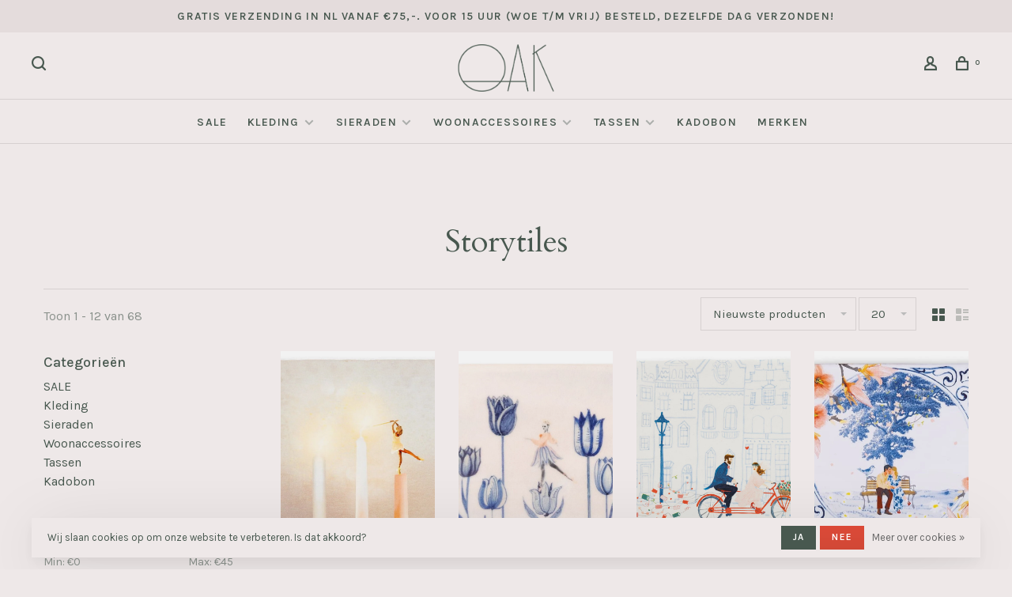

--- FILE ---
content_type: text/html;charset=utf-8
request_url: https://www.oakdenbosch.nl/brands/storytiles/?source=facebook
body_size: 11333
content:
<!DOCTYPE html>
<html lang="nl">
  <head>
    
        
    <meta charset="utf-8"/>
<!-- [START] 'blocks/head.rain' -->
<!--

  (c) 2008-2026 Lightspeed Netherlands B.V.
  http://www.lightspeedhq.com
  Generated: 18-01-2026 @ 22:47:01

-->
<link rel="canonical" href="https://www.oakdenbosch.nl/brands/storytiles/"/>
<link rel="next" href="https://www.oakdenbosch.nl/brands/storytiles/page2.html"/>
<link rel="alternate" href="https://www.oakdenbosch.nl/index.rss" type="application/rss+xml" title="Nieuwe producten"/>
<link href="https://cdn.webshopapp.com/assets/cookielaw.css?2025-02-20" rel="stylesheet" type="text/css"/>
<meta name="robots" content="noodp,noydir"/>
<meta property="og:url" content="https://www.oakdenbosch.nl/brands/storytiles/?source=facebook"/>
<meta property="og:site_name" content="OAK"/>
<meta property="og:title" content="Storytiles"/>
<!--[if lt IE 9]>
<script src="https://cdn.webshopapp.com/assets/html5shiv.js?2025-02-20"></script>
<![endif]-->
<!-- [END] 'blocks/head.rain' -->
        	<meta property="og:image" content="https://cdn.webshopapp.com/shops/297990/themes/150834/v/91372/assets/logo.png?20200610125534">
        
        
        
        <title>Storytiles - OAK</title>
    <meta name="description" content="" />
    <meta name="keywords" content="Storytiles" />
    <meta http-equiv="X-UA-Compatible" content="ie=edge">
    <meta name="apple-mobile-web-app-capable" content="yes">
    <meta name="apple-mobile-web-app-status-bar-style" content="black">
    <meta name="viewport" content="width=device-width, initial-scale=1, maximum-scale=1, user-scalable=0"/>
    
        <link rel="shortcut icon" href="https://cdn.webshopapp.com/shops/297990/themes/150834/assets/favicon.ico?20250805142210" type="image/x-icon" />
    
      	<link rel="preconnect" href="https://fonts.googleapis.com">
		<link rel="preconnect" href="https://fonts.gstatic.com" crossorigin>
  	    <link href='//fonts.googleapis.com/css?family=Karla:400,400i,300,500,600,700,700i,800,900|Cardo:400,400i,300,500,600,700,700i,800,900&display=swap' rel='stylesheet' type='text/css'>
    
    <link rel="preload" as="font" type="font/woff2" href="https://cdn.webshopapp.com/shops/297990/themes/150834/assets/nucleo-mini.woff2?2025080514223720201218170111"/>
    
    <link rel='preload' as='style' href="https://cdn.webshopapp.com/assets/gui-2-0.css?2025-02-20" />
    <link rel="stylesheet" href="https://cdn.webshopapp.com/assets/gui-2-0.css?2025-02-20" />
    
    <link rel='preload' as='style' href="https://cdn.webshopapp.com/assets/gui-responsive-2-0.css?2025-02-20" /> 
    <link rel="stylesheet" href="https://cdn.webshopapp.com/assets/gui-responsive-2-0.css?2025-02-20" /> 
    
    <link rel="preload" as="style" href="https://cdn.webshopapp.com/shops/297990/themes/150834/assets/style.css?2025080514223720201218170111">
    <link rel="stylesheet" href="https://cdn.webshopapp.com/shops/297990/themes/150834/assets/style.css?2025080514223720201218170111">
    
    <link rel="preload" as="style" href="https://cdn.webshopapp.com/shops/297990/themes/150834/assets/settings.css?2025080514223720201218170111">
    <link rel="stylesheet" href="https://cdn.webshopapp.com/shops/297990/themes/150834/assets/settings.css?2025080514223720201218170111" />
    
    <link rel="preload" as="style" href="https://cdn.webshopapp.com/shops/297990/themes/150834/assets/custom.css?2025080514223720201218170111">
    <link rel="stylesheet" href="https://cdn.webshopapp.com/shops/297990/themes/150834/assets/custom.css?2025080514223720201218170111" />
    
    <link rel="preload" as="script" href="//ajax.googleapis.com/ajax/libs/jquery/3.0.0/jquery.min.js">
    <script src="//ajax.googleapis.com/ajax/libs/jquery/3.0.0/jquery.min.js"></script>
    <script>
      	if( !window.jQuery ) document.write('<script src="https://cdn.webshopapp.com/shops/297990/themes/150834/assets/jquery-3.0.0.min.js?2025080514223720201218170111"><\/script>');
    </script>
    
    <link rel="preload" as="script" href="//cdn.jsdelivr.net/npm/js-cookie@2/src/js.cookie.min.js">
    <script src="//cdn.jsdelivr.net/npm/js-cookie@2/src/js.cookie.min.js"></script>
    
    <link rel="preload" as="script" href="https://cdn.webshopapp.com/assets/gui.js?2025-02-20">
    <script src="https://cdn.webshopapp.com/assets/gui.js?2025-02-20"></script>
    
    <link rel="preload" as="script" href="https://cdn.webshopapp.com/assets/gui-responsive-2-0.js?2025-02-20">
    <script src="https://cdn.webshopapp.com/assets/gui-responsive-2-0.js?2025-02-20"></script>
    
    <link rel="preload" as="script" href="https://cdn.webshopapp.com/shops/297990/themes/150834/assets/scripts-min.js?2025080514223720201218170111">
    <script src="https://cdn.webshopapp.com/shops/297990/themes/150834/assets/scripts-min.js?2025080514223720201218170111"></script>
    
    <link rel="preconnect" href="https://ajax.googleapis.com">
		<link rel="preconnect" href="https://cdn.webshopapp.com/">
		<link rel="preconnect" href="https://cdn.webshopapp.com/">	
		<link rel="preconnect" href="https://fonts.googleapis.com">
		<link rel="preconnect" href="https://fonts.gstatic.com" crossorigin>
		<link rel="dns-prefetch" href="https://ajax.googleapis.com">
		<link rel="dns-prefetch" href="https://cdn.webshopapp.com/">
		<link rel="dns-prefetch" href="https://cdn.webshopapp.com/">	
		<link rel="dns-prefetch" href="https://fonts.googleapis.com">
		<link rel="dns-prefetch" href="https://fonts.gstatic.com" crossorigin>
    
        
        
        
  </head>
  <body class=" navigation-uppercase site-width-large product-images-format-portrait title-mode-centered product-title-mode-left grey-images ajax-cart price-per-unit page-storytiles">
    
        
    <div class="page-content">
      
                                                
                      	
                                
                                              			                  			                  
            
                                
                                
      <script>
      var product_image_size = '712x946x1',
          product_image_size_mobile = '332x440x1',
          product_image_thumb = '132x176x1',
          product_in_stock_label = 'Op voorraad',
          product_backorder_label = 'In backorder',
      		product_out_of_stock_label = 'Niet op voorraad',
          product_multiple_variant_label = 'View all product options',
          show_variant_picker = 1,
          display_variant_picker_on = 'all',
          show_newsletter_promo_popup = 0,
          newsletter_promo_delay = '10000',
          newsletter_promo_hide_until = '7',
          notification_bar_hide_until = '1',
      		currency_format = '€',
          number_format = '0,0.00',
          shop_lang = 'nl',
      		shop_url = 'https://www.oakdenbosch.nl/',
          shop_id = '297990',
        	readmore = 'Lees meer';
        	search_url = "https://www.oakdenbosch.nl/search/",
          static_url = 'https://static.webshopapp.com/shops/297990/',
          search_empty = 'Geen producten gevonden',
          view_all_results = 'Bekijk alle resultaten',
          apply_text = 'Toepassen',
          points_text = '<span class="js-insert-points"></span> punten',
          money_off_text = '<span class="js-insert-money-off"></span> off',
          valid_for_text = 'Geldig voor',
          all_text = 'All',
        	priceStatus = 'enabled',
                    mobileDevice = false;
    	</script>
			
      
<div class="mobile-nav-overlay"></div>

	<div class="top-bar">GRATIS VERZENDING IN NL VANAF €75,-. VOOR 15 UUR (WOE T/M VRIJ) BESTELD, DEZELFDE DAG VERZONDEN! </div>

<div class="header-wrapper">
<div class="header-sticky-placeholder"></div>

<header class="site-header site-header-lg mega-menu-header menu-bottom-layout menu-bottom-layout-center header-sticky has-search-bar">
  <div class="site-header-main-wrapper">
        
    	    		<nav class="secondary-nav nav-style secondary-nav-left">
                    
          <div class="search-header search-header-collapse">
            <form action="https://www.oakdenbosch.nl/search/" method="get" id="searchForm" class="ajax-enabled">
              <input type="text" name="q" autocomplete="off" value="" placeholder="Zoek naar artikel">
              <a href="#" class="button button-sm" onclick="$('#searchForm').submit()"><span class="nc-icon-mini ui-1_zoom"></span><span class="nc-icon-mini loader_circle-04 spin"></span></a>
              <a href="#" class="search-close" title="Sluiten"><span class="nc-icon-mini ui-1_simple-remove"></span></a>
              <div class="search-results"></div>
            </form>
          </div>
          
          <ul>
            <li class="search-trigger-item">
              <a href="#" title="Zoeken" class="search-trigger"><span class="nc-icon-mini ui-1_zoom"></span></a>
            </li>
          </ul>
                  </nav>
    	    
    <a href="https://www.oakdenbosch.nl/" class="logo logo-lg logo-center">
              <img src="https://cdn.webshopapp.com/shops/297990/themes/150834/v/91372/assets/logo.png?20200610125534" alt="OAK" class="logo-image">
                </a>

        
    
    <nav class="secondary-nav nav-style">
      <ul>
        
                
        
        
                        
        
        <li class="menu-item-desktop-only menu-item-account">
                    <a href="#" title="Rekening" data-featherlight="#loginModal" data-featherlight-variant="featherlight-login"><span class="nc-icon-mini users_single-body"></span></a>
                  </li>

        
        
        <li>
          <a href="#" title="Winkelwagen" class="cart-trigger"><span class="nc-icon-mini shopping_bag-20"></span><sup>0</sup></a>
        </li>

                
      </ul>
      
      
      <a class="burger" title="Menu">
        <span></span>
      </a>

    </nav>
  </div>
  
    	<div class="main-nav-wrapper">
      <nav class="main-nav nav-style">
  <ul>

        	
    
                  <li class="menu-item-category-10587571">
        <a href="https://www.oakdenbosch.nl/sale/">SALE </a>
                      </li>
            <li class="menu-item-category-9958323 has-child">
        <a href="https://www.oakdenbosch.nl/kleding/">Kleding</a>
        <button class="mobile-menu-subopen"><span class="nc-icon-mini arrows-3_small-down"></span></button>                <ul class="">
                    <li class="susubitem-image susubitem-image-normal">
                                                <img src="data:image/svg+xml;charset=utf-8,%3Csvg xmlns%3D'http%3A%2F%2Fwww.w3.org%2F2000%2Fsvg' viewBox%3D'0 0 240 240'%2F%3E" data-src="https://cdn.webshopapp.com/shops/297990/files/463498590/240x240x1/kleding.jpg" data-retina="https://cdn.webshopapp.com/shops/297990/files/463498590/480x480x1/kleding.jpg" alt="Kleding" class="lazy-cat-menu" width="240" height="240">
                      </li>
                                <li class="subsubitem">
              <a class="underline-hover" href="https://www.oakdenbosch.nl/kleding/blazers-gilets/" title="Blazers &amp; gilets">Blazers &amp; gilets</a>
                                        </li>
                      <li class="subsubitem">
              <a class="underline-hover" href="https://www.oakdenbosch.nl/kleding/broeken/" title="Broeken">Broeken</a>
                                        </li>
                      <li class="subsubitem">
              <a class="underline-hover" href="https://www.oakdenbosch.nl/kleding/jassen/" title="Jassen">Jassen</a>
                                        </li>
                      <li class="subsubitem">
              <a class="underline-hover" href="https://www.oakdenbosch.nl/kleding/jeans/" title="Jeans">Jeans</a>
                                        </li>
                      <li class="subsubitem">
              <a class="underline-hover" href="https://www.oakdenbosch.nl/kleding/rokken/" title="Rokken">Rokken</a>
                                        </li>
                      <li class="subsubitem">
              <a class="underline-hover" href="https://www.oakdenbosch.nl/kleding/sjaals-mutsen-en-hoedjes/" title="Sjaals, mutsen en hoedjes">Sjaals, mutsen en hoedjes</a>
                                        </li>
                      <li class="subsubitem">
              <a class="underline-hover" href="https://www.oakdenbosch.nl/kleding/sweaters/" title="Sweaters">Sweaters</a>
                                        </li>
                      <li class="subsubitem has-child">
              <a class="underline-hover" href="https://www.oakdenbosch.nl/kleding/tops/" title="Tops">Tops</a>
              <button class="mobile-menu-subopen"><span class="nc-icon-mini arrows-3_small-down"></span></button>                            <ul class="">
                                  <li class="subsubitem">
                    <a class="underline-hover" href="https://www.oakdenbosch.nl/kleding/tops/hemdjes/" title="Hemdjes">Hemdjes</a>
                  </li>
                                  <li class="subsubitem">
                    <a class="underline-hover" href="https://www.oakdenbosch.nl/kleding/tops/t-shirts/" title="T-shirts">T-shirts</a>
                  </li>
                                  <li class="subsubitem">
                    <a class="underline-hover" href="https://www.oakdenbosch.nl/kleding/tops/blouses-shirts/" title="Blouses &amp; shirts">Blouses &amp; shirts</a>
                  </li>
                              </ul>
                          </li>
                      <li class="subsubitem">
              <a class="underline-hover" href="https://www.oakdenbosch.nl/kleding/truien-vesten/" title="Truien &amp; vesten">Truien &amp; vesten</a>
                                        </li>
                  </ul>
              </li>
            <li class="menu-item-category-9958318 has-child">
        <a href="https://www.oakdenbosch.nl/sieraden/">Sieraden</a>
        <button class="mobile-menu-subopen"><span class="nc-icon-mini arrows-3_small-down"></span></button>                <ul class="">
                    <li class="susubitem-image susubitem-image-normal">
                                                <img src="data:image/svg+xml;charset=utf-8,%3Csvg xmlns%3D'http%3A%2F%2Fwww.w3.org%2F2000%2Fsvg' viewBox%3D'0 0 240 240'%2F%3E" data-src="https://cdn.webshopapp.com/shops/297990/files/421828841/240x240x1/sieraden.jpg" data-retina="https://cdn.webshopapp.com/shops/297990/files/421828841/480x480x1/sieraden.jpg" alt="Sieraden" class="lazy-cat-menu" width="240" height="240">
                      </li>
                                <li class="subsubitem">
              <a class="underline-hover" href="https://www.oakdenbosch.nl/sieraden/armbanden/" title="Armbanden">Armbanden</a>
                                        </li>
                      <li class="subsubitem">
              <a class="underline-hover" href="https://www.oakdenbosch.nl/sieraden/kettingen/" title="Kettingen">Kettingen</a>
                                        </li>
                      <li class="subsubitem">
              <a class="underline-hover" href="https://www.oakdenbosch.nl/sieraden/oorbellen-9937621/" title="Oorbellen">Oorbellen</a>
                                        </li>
                      <li class="subsubitem">
              <a class="underline-hover" href="https://www.oakdenbosch.nl/sieraden/broches/" title="Broches">Broches</a>
                                        </li>
                  </ul>
              </li>
            <li class="menu-item-category-9958326 has-child">
        <a href="https://www.oakdenbosch.nl/woonaccessoires/">Woonaccessoires</a>
        <button class="mobile-menu-subopen"><span class="nc-icon-mini arrows-3_small-down"></span></button>                <ul class="">
                    <li class="susubitem-image susubitem-image-normal">
                                                <img src="data:image/svg+xml;charset=utf-8,%3Csvg xmlns%3D'http%3A%2F%2Fwww.w3.org%2F2000%2Fsvg' viewBox%3D'0 0 240 240'%2F%3E" data-src="https://cdn.webshopapp.com/shops/297990/files/438858248/240x240x1/woonaccessoires.jpg" data-retina="https://cdn.webshopapp.com/shops/297990/files/438858248/480x480x1/woonaccessoires.jpg" alt="Woonaccessoires" class="lazy-cat-menu" width="240" height="240">
                      </li>
                                <li class="subsubitem">
              <a class="underline-hover" href="https://www.oakdenbosch.nl/woonaccessoires/bloempotten/" title="Bloempotten">Bloempotten</a>
                                        </li>
                      <li class="subsubitem">
              <a class="underline-hover" href="https://www.oakdenbosch.nl/woonaccessoires/klokken/" title="Klokken">Klokken</a>
                                        </li>
                      <li class="subsubitem">
              <a class="underline-hover" href="https://www.oakdenbosch.nl/woonaccessoires/kweekschaaltjes/" title="Kweekschaaltjes">Kweekschaaltjes</a>
                                        </li>
                      <li class="subsubitem">
              <a class="underline-hover" href="https://www.oakdenbosch.nl/woonaccessoires/lijsten/" title="Lijsten">Lijsten</a>
                                        </li>
                      <li class="subsubitem">
              <a class="underline-hover" href="https://www.oakdenbosch.nl/woonaccessoires/servies/" title="Servies">Servies</a>
                                        </li>
                      <li class="subsubitem">
              <a class="underline-hover" href="https://www.oakdenbosch.nl/woonaccessoires/spiegels/" title="Spiegels">Spiegels</a>
                                        </li>
                      <li class="subsubitem">
              <a class="underline-hover" href="https://www.oakdenbosch.nl/woonaccessoires/stationery/" title="Stationery">Stationery</a>
                                        </li>
                      <li class="subsubitem has-child">
              <a class="underline-hover" href="https://www.oakdenbosch.nl/woonaccessoires/storytiles/" title="Storytiles">Storytiles</a>
              <button class="mobile-menu-subopen"><span class="nc-icon-mini arrows-3_small-down"></span></button>                            <ul class="">
                                  <li class="subsubitem">
                    <a class="underline-hover" href="https://www.oakdenbosch.nl/woonaccessoires/storytiles/storytiles-tile-cards/" title="Storytiles Tile cards">Storytiles Tile cards</a>
                  </li>
                                  <li class="subsubitem">
                    <a class="underline-hover" href="https://www.oakdenbosch.nl/woonaccessoires/storytiles/storytiles-mini/" title="Storytiles Mini">Storytiles Mini</a>
                  </li>
                              </ul>
                          </li>
                      <li class="subsubitem">
              <a class="underline-hover" href="https://www.oakdenbosch.nl/woonaccessoires/tegels/" title="Tegels">Tegels</a>
                                        </li>
                      <li class="subsubitem">
              <a class="underline-hover" href="https://www.oakdenbosch.nl/woonaccessoires/posters/" title="Posters">Posters</a>
                                        </li>
                      <li class="subsubitem">
              <a class="underline-hover" href="https://www.oakdenbosch.nl/woonaccessoires/textiel/" title="Textiel">Textiel</a>
                                        </li>
                      <li class="subsubitem">
              <a class="underline-hover" href="https://www.oakdenbosch.nl/woonaccessoires/wandhaken/" title="Wandhaken">Wandhaken</a>
                                        </li>
                      <li class="subsubitem">
              <a class="underline-hover" href="https://www.oakdenbosch.nl/woonaccessoires/wandplanken/" title="Wandplanken">Wandplanken</a>
                                        </li>
                      <li class="subsubitem">
              <a class="underline-hover" href="https://www.oakdenbosch.nl/woonaccessoires/wandvazen/" title="Wandvazen">Wandvazen</a>
                                        </li>
                      <li class="subsubitem">
              <a class="underline-hover" href="https://www.oakdenbosch.nl/woonaccessoires/vazen/" title="Vazen">Vazen</a>
                                        </li>
                  </ul>
              </li>
            <li class="menu-item-category-9937644 has-child">
        <a href="https://www.oakdenbosch.nl/tassen/">Tassen</a>
        <button class="mobile-menu-subopen"><span class="nc-icon-mini arrows-3_small-down"></span></button>                <ul class="">
                    <li class="susubitem-image susubitem-image-normal">
                                                <img src="data:image/svg+xml;charset=utf-8,%3Csvg xmlns%3D'http%3A%2F%2Fwww.w3.org%2F2000%2Fsvg' viewBox%3D'0 0 240 240'%2F%3E" data-src="https://cdn.webshopapp.com/shops/297990/files/449244506/240x240x1/tassen.jpg" data-retina="https://cdn.webshopapp.com/shops/297990/files/449244506/480x480x1/tassen.jpg" alt="Tassen" class="lazy-cat-menu" width="240" height="240">
                      </li>
                                <li class="subsubitem">
              <a class="underline-hover" href="https://www.oakdenbosch.nl/tassen/shoppers/" title="Shoppers">Shoppers</a>
                                        </li>
                      <li class="subsubitem">
              <a class="underline-hover" href="https://www.oakdenbosch.nl/tassen/schoudertassen/" title="Schoudertassen">Schoudertassen</a>
                                        </li>
                      <li class="subsubitem">
              <a class="underline-hover" href="https://www.oakdenbosch.nl/tassen/telefoontasjes/" title="Telefoontasjes">Telefoontasjes</a>
                                        </li>
                  </ul>
              </li>
            <li class="menu-item-category-10567918">
        <a href="https://www.oakdenbosch.nl/kadobon/">Kadobon</a>
                      </li>
            
            	
    
            <li class="brands-menu-item active"><a href="https://www.oakdenbosch.nl/brands/">Merken</a></li>
      
            	
            	
            	
        

    <li class="menu-item-mobile-only m-t-30">
            <a href="#" title="Account" data-featherlight="#loginModal">Login / Register</a>
          </li>

    
                

  </ul>
</nav>      
        	</div>
    
</header>
  
</div>
      <div itemscope itemtype="https://schema.org/BreadcrumbList">
	<div itemprop="itemListElement" itemscope itemtype="https://schema.org/ListItem">
    <a itemprop="item" href="https://www.oakdenbosch.nl/"><span itemprop="name" content="Home"></span></a>
    <meta itemprop="position" content="1" />
  </div>
    	<div itemprop="itemListElement" itemscope itemtype="https://schema.org/ListItem">
      <a itemprop="item" href="https://www.oakdenbosch.nl/brands/"><span itemprop="name" content="Merken"></span></a>
      <meta itemprop="position" content="2" />
    </div>
    	<div itemprop="itemListElement" itemscope itemtype="https://schema.org/ListItem">
      <a itemprop="item" href="https://www.oakdenbosch.nl/brands/storytiles/"><span itemprop="name" content="Storytiles"></span></a>
      <meta itemprop="position" content="3" />
    </div>
  </div>

      <div class="cart-sidebar-container">
  <div class="cart-sidebar">
    <button class="cart-sidebar-close" aria-label="Close">✕</button>
    <div class="cart-sidebar-title">
      <h5>Winkelwagen</h5>
      <p><span class="item-qty"></span> Artikelen</p>
    </div>
    
    <div class="cart-sidebar-body">
        
      <div class="no-cart-products">Geen producten gevonden...</div>
      
    </div>
    
      </div>
</div>      <!-- Login Modal -->
<div class="modal-lighbox login-modal" id="loginModal">
  <div class="row">
    <div class="col-sm-12 m-b-30 login-row">
      <h4>Inloggen</h4>
      <p>Als u een account bij ons heeft, meld u dan aan.</p>
      <form action="https://www.oakdenbosch.nl/account/loginPost/?return=https%3A%2F%2Fwww.oakdenbosch.nl%2Fbrands%2Fstorytiles%2F%3Fsource%3Dfacebook" method="post">
        <input type="hidden" name="key" value="90388801f4cbe83a88cce603cb41d39f" />
        <div class="form-row">
          <input type="text" name="email" autocomplete="on" placeholder="E-mailadres" class="required" />
        </div>
        <div class="form-row">
          <input type="password" name="password" autocomplete="on" placeholder="Wachtwoord" class="required" />
        </div>
        <div class="">
          <a class="button button-block popup-validation m-b-15" href="javascript:;" title="Inloggen">Inloggen</a>
                  </div>
      </form>
      <p class="m-b-0 m-t-10">Heeft u nog geen account? <a href="https://www.oakdenbosch.nl/account/register/" class="bold underline">Registreren</a></p>
    </div>
  </div>
  <div class="text-center forgot-password">
    <a class="forgot-pw" href="https://www.oakdenbosch.nl/account/password/">Wachtwoord vergeten?</a>
  </div>
</div>      
      <main class="main-content">
                  		

<div class="container container-lg relative collection-header-hide collection-is-centered">
  <div class="product-top-bar">
      </div>
  <!-- Collection Intro -->
  
  <div class="collection-header-wrapper">

    
    <div class="collection-title-content">
      <h1 class="page-title text-center">Storytiles</h1>
          </div>
  </div>
  
</div>

<div class="container container-lg">
  
    
  <div class="collection-products collection-products-sidebar" id="collection-page">
    
        	
    
    		<div class="collection-top">
          <div class="collection-top-wrapper">
            
            <div class="results-info hint-text">Toon 1 - 12 van 68</div>
            
                      
          
            <form action="https://www.oakdenbosch.nl/brands/storytiles/" method="get" id="filter_form_top" class="inline">
                            <input type="hidden" name="sort" value="newest" id="filter_form_sort_top" />
              <input type="hidden" name="max" value="45" id="filter_form_max_top" />
              <input type="hidden" name="min" value="0" id="filter_form_min_top" />

              <div class="collection-actions m-r-20 sm-m-r-0">
                <select name="sort" onchange="$('#filter_form_top').submit();" class="selectric-minimal">
                                <option value="popular">Meest bekeken</option>
                                <option value="newest" selected="selected">Nieuwste producten</option>
                                <option value="lowest">Laagste prijs</option>
                                <option value="highest">Hoogste prijs</option>
                                <option value="asc">Naam oplopend</option>
                                <option value="desc">Naam aflopend</option>
                                </select>
                                                <select name="limit" onchange="$('#filter_form_top').submit();" class="selectric-minimal selectric-small">
                                    	<option value="20">20</option>
                                    	<option value="50">50</option>
                                    	<option value="100">100</option>
                                  </select>
                              </div>
            </form>
            
                        <a href="#" class="button show-filter-trigger"><span class="nc-icon-mini ui-1_ui-04"></span>More filters</a>
            
            <div class="grid-list">
              <a href="#" class="grid-switcher-item active" data-value="grid">
                <i class="nc-icon-mini ui-2_grid-45"></i>
              </a>
              <a href="#" class="grid-switcher-item" data-value="list">
                <i class="nc-icon-mini nc-icon-mini ui-2_paragraph"></i>
              </a>
            </div>

          </div>
          
    		</div>
    
          
    		<div class="collection-sidebar">
          <div class="collection-sidebar-wrapper">
            <button class="filter-close-mobile" aria-label="Close">✕</button>
            <form action="https://www.oakdenbosch.nl/brands/storytiles/" method="get" id="sidebar_filters">
              <input type="hidden" name="mode" value="grid" id="filter_form_mode_side" />
              <input type="hidden" name="limit" value="12" id="filter_form_limit_side" />
              <input type="hidden" name="sort" value="newest" id="filter_form_sort_side" />
              <input type="hidden" name="max" value="45" id="filter_form_max_2_side" />
              <input type="hidden" name="min" value="0" id="filter_form_min_2_side" />

              <div class="sidebar-filters">
                
                                                                                
                  <div class="filter-wrap active" id="categoriesFilters">
                    <div class="filter-title">Categorieën</div>
                    <div class="filter-item">
                      <ul class="categories-list">
                                                  <li class=""><a href="https://www.oakdenbosch.nl/sale/">SALE </a>
                                                                                  </li>
                                                  <li class=""><a href="https://www.oakdenbosch.nl/kleding/">Kleding</a>
                                                        <span class="toggle-sub-cats">
                              <span class="nc-icon-mini arrows-3_small-down"></span>
                            </span>
                                                                                      <ul class="">
                                                                  <li class="">
                                    <a href="https://www.oakdenbosch.nl/kleding/blazers-gilets/">Blazers &amp; gilets <small>(36)</small></a>
                                                                                                          </li>
                                                                  <li class="">
                                    <a href="https://www.oakdenbosch.nl/kleding/broeken/">Broeken <small>(106)</small></a>
                                                                                                          </li>
                                                                  <li class="">
                                    <a href="https://www.oakdenbosch.nl/kleding/jassen/">Jassen <small>(43)</small></a>
                                                                                                          </li>
                                                                  <li class="">
                                    <a href="https://www.oakdenbosch.nl/kleding/jeans/">Jeans <small>(51)</small></a>
                                                                                                          </li>
                                                                  <li class="">
                                    <a href="https://www.oakdenbosch.nl/kleding/rokken/">Rokken <small>(16)</small></a>
                                                                                                          </li>
                                                                  <li class="">
                                    <a href="https://www.oakdenbosch.nl/kleding/sjaals-mutsen-en-hoedjes/">Sjaals, mutsen en hoedjes <small>(17)</small></a>
                                                                                                          </li>
                                                                  <li class="">
                                    <a href="https://www.oakdenbosch.nl/kleding/sweaters/">Sweaters <small>(42)</small></a>
                                                                                                          </li>
                                                                  <li class="">
                                    <a href="https://www.oakdenbosch.nl/kleding/tops/">Tops <small>(196)</small></a>
                                                                        <span class="toggle-sub-cats">
                                      <span class="nc-icon-mini arrows-3_small-down"></span>
                                    </span>
                                                                                                            <ul class="">
                                                                            <li class=""><a href="https://www.oakdenbosch.nl/kleding/tops/hemdjes/">Hemdjes <small>(35)</small></a></li>
                                                                            <li class=""><a href="https://www.oakdenbosch.nl/kleding/tops/t-shirts/">T-shirts <small>(40)</small></a></li>
                                                                            <li class=""><a href="https://www.oakdenbosch.nl/kleding/tops/blouses-shirts/">Blouses &amp; shirts <small>(86)</small></a></li>
                                            
                                    </ul>
                                                                      </li>
                                                                  <li class="">
                                    <a href="https://www.oakdenbosch.nl/kleding/truien-vesten/">Truien &amp; vesten <small>(47)</small></a>
                                                                                                          </li>
                                                              </ul>
                                                      </li>
                                                  <li class=""><a href="https://www.oakdenbosch.nl/sieraden/">Sieraden</a>
                                                        <span class="toggle-sub-cats">
                              <span class="nc-icon-mini arrows-3_small-down"></span>
                            </span>
                                                                                      <ul class="">
                                                                  <li class="">
                                    <a href="https://www.oakdenbosch.nl/sieraden/armbanden/">Armbanden <small>(41)</small></a>
                                                                                                          </li>
                                                                  <li class="">
                                    <a href="https://www.oakdenbosch.nl/sieraden/kettingen/">Kettingen <small>(43)</small></a>
                                                                                                          </li>
                                                                  <li class="">
                                    <a href="https://www.oakdenbosch.nl/sieraden/oorbellen-9937621/">Oorbellen <small>(61)</small></a>
                                                                                                          </li>
                                                                  <li class="">
                                    <a href="https://www.oakdenbosch.nl/sieraden/broches/">Broches <small>(5)</small></a>
                                                                                                          </li>
                                                              </ul>
                                                      </li>
                                                  <li class=""><a href="https://www.oakdenbosch.nl/woonaccessoires/">Woonaccessoires</a>
                                                        <span class="toggle-sub-cats">
                              <span class="nc-icon-mini arrows-3_small-down"></span>
                            </span>
                                                                                      <ul class="">
                                                                  <li class="">
                                    <a href="https://www.oakdenbosch.nl/woonaccessoires/bloempotten/">Bloempotten <small>(54)</small></a>
                                                                                                          </li>
                                                                  <li class="">
                                    <a href="https://www.oakdenbosch.nl/woonaccessoires/klokken/">Klokken <small>(17)</small></a>
                                                                                                          </li>
                                                                  <li class="">
                                    <a href="https://www.oakdenbosch.nl/woonaccessoires/kweekschaaltjes/">Kweekschaaltjes <small>(11)</small></a>
                                                                                                          </li>
                                                                  <li class="">
                                    <a href="https://www.oakdenbosch.nl/woonaccessoires/lijsten/">Lijsten <small>(55)</small></a>
                                                                                                          </li>
                                                                  <li class="">
                                    <a href="https://www.oakdenbosch.nl/woonaccessoires/servies/">Servies <small>(65)</small></a>
                                                                                                          </li>
                                                                  <li class="">
                                    <a href="https://www.oakdenbosch.nl/woonaccessoires/spiegels/">Spiegels <small>(4)</small></a>
                                                                                                          </li>
                                                                  <li class="">
                                    <a href="https://www.oakdenbosch.nl/woonaccessoires/stationery/">Stationery <small>(15)</small></a>
                                                                                                          </li>
                                                                  <li class="">
                                    <a href="https://www.oakdenbosch.nl/woonaccessoires/storytiles/">Storytiles <small>(123)</small></a>
                                                                        <span class="toggle-sub-cats">
                                      <span class="nc-icon-mini arrows-3_small-down"></span>
                                    </span>
                                                                                                            <ul class="">
                                                                            <li class=""><a href="https://www.oakdenbosch.nl/woonaccessoires/storytiles/storytiles-tile-cards/">Storytiles Tile cards <small>(5)</small></a></li>
                                                                            <li class=""><a href="https://www.oakdenbosch.nl/woonaccessoires/storytiles/storytiles-mini/">Storytiles Mini <small>(14)</small></a></li>
                                            
                                    </ul>
                                                                      </li>
                                                                  <li class="">
                                    <a href="https://www.oakdenbosch.nl/woonaccessoires/tegels/">Tegels <small>(67)</small></a>
                                                                                                          </li>
                                                                  <li class="">
                                    <a href="https://www.oakdenbosch.nl/woonaccessoires/posters/">Posters <small>(17)</small></a>
                                                                                                          </li>
                                                                  <li class="">
                                    <a href="https://www.oakdenbosch.nl/woonaccessoires/textiel/">Textiel <small>(8)</small></a>
                                                                                                          </li>
                                                                  <li class="">
                                    <a href="https://www.oakdenbosch.nl/woonaccessoires/wandhaken/">Wandhaken <small>(11)</small></a>
                                                                                                          </li>
                                                                  <li class="">
                                    <a href="https://www.oakdenbosch.nl/woonaccessoires/wandplanken/">Wandplanken <small>(122)</small></a>
                                                                                                          </li>
                                                                  <li class="">
                                    <a href="https://www.oakdenbosch.nl/woonaccessoires/wandvazen/">Wandvazen <small>(67)</small></a>
                                                                                                          </li>
                                                                  <li class="">
                                    <a href="https://www.oakdenbosch.nl/woonaccessoires/vazen/">Vazen <small>(32)</small></a>
                                                                                                          </li>
                                                              </ul>
                                                      </li>
                                                  <li class=""><a href="https://www.oakdenbosch.nl/tassen/">Tassen</a>
                                                        <span class="toggle-sub-cats">
                              <span class="nc-icon-mini arrows-3_small-down"></span>
                            </span>
                                                                                      <ul class="">
                                                                  <li class="">
                                    <a href="https://www.oakdenbosch.nl/tassen/shoppers/">Shoppers <small>(117)</small></a>
                                                                                                          </li>
                                                                  <li class="">
                                    <a href="https://www.oakdenbosch.nl/tassen/schoudertassen/">Schoudertassen <small>(168)</small></a>
                                                                                                          </li>
                                                                  <li class="">
                                    <a href="https://www.oakdenbosch.nl/tassen/telefoontasjes/">Telefoontasjes <small>(9)</small></a>
                                                                                                          </li>
                                                              </ul>
                                                      </li>
                                                  <li class=""><a href="https://www.oakdenbosch.nl/kadobon/">Kadobon</a>
                                                                                  </li>
                                              </ul>
                    </div>
                  </div>
                
                                                                                                
                  
                  <div class="filter-wrap" id="priceFilters">
                    <div class="filter-title">Prijs</div>
                    <div class="filter-item">
                      <div class="price-filter">
                        <div class="sidebar-filter-slider">
                          <div class="collection-filter-price price-filter-2"></div>
                        </div>
                        <div class="price-filter-range">
                          <div class="row">
                            <div class="col-xs-6">
                              <div class="min">Min: €<span>0</span></div>
                            </div>
                            <div class="col-xs-6 text-right">
                              <div class="max">Max: €<span>45</span></div>
                            </div>
                          </div>
                        </div>
                      </div>
                    </div>
                  </div>
                
                                                                                                                                                
                                    <div class="filter-wrap" id="brandsFilters">
                    <div class="filter-title">Merken</div>
                    <div class="filter-item m-t-10">
                                            <div class="checkbox">
                        <input id="filter_0" type="radio" name="brand" value="0"  checked="checked" />
                        <label for="filter_0">Alle merken</label>
                      </div>
                                            <div class="checkbox">
                        <input id="filter_3857451" type="radio" name="brand" value="3857451"  />
                        <label for="filter_3857451">Storytiles</label>
                      </div>
                                          </div>
                  </div>
                                  
                                                                                                                                
                                  
                                                

                
                

              </div>
            </form>

            
          </div>
          </div>
      
    	    
        
    
    <div class="collection-content">

      <!--<div class="filter-open-wrapper">
      <a href="#" class="filter-open">
        <i class="nc-icon-mini ui-3_funnel-39 open-icon"></i>
        <i class="nc-icon-mini ui-1_simple-remove close-icon"></i>
      </a>
      <a href="#" class="filter-open-mobile">
        <i class="nc-icon-mini ui-3_funnel-39 open-icon"></i>
        <i class="nc-icon-mini ui-1_simple-remove close-icon"></i>
      </a>-->

      <!-- Product list -->
      <div class="products-list row">  
          
                    <div class="col-xs-6 col-md-3">
            


<div class="product-element product-element-swatch-hover product-alt-images-second" itemscope="" itemtype="https://schema.org/Product">

  <a href="https://www.oakdenbosch.nl/storytiles-shine-bright-s.html" title="Storytiles Shine Bright S" class="product-image-wrapper hover-image">
              	<img src="data:image/svg+xml;charset=utf-8,%3Csvg xmlns%3D'http%3A%2F%2Fwww.w3.org%2F2000%2Fsvg' viewBox%3D'0 0 712 946'%2F%3E" data-src="https://cdn.webshopapp.com/shops/297990/files/488826325/356x473x1/storytiles-storytiles-shine-bright-s.jpg" data-srcset="https://cdn.webshopapp.com/shops/297990/files/488826325/356x473x1/storytiles-storytiles-shine-bright-s.jpg 356w, https://cdn.webshopapp.com/shops/297990/files/488826325/712x946x1/storytiles-storytiles-shine-bright-s.jpg 712w, https://cdn.webshopapp.com/shops/297990/files/488826325/332x440x1/storytiles-storytiles-shine-bright-s.jpg 332w" data-sizes="(max-width: 767px) 50vw, 356x473w" class="lazy-product" width="356" height="473" alt="Storytiles Storytiles Shine Bright S" />
      </a>
  
  <div class="product-labels"></div>  
    
    
  <a href="https://www.oakdenbosch.nl/storytiles-shine-bright-s.html" title="Storytiles Shine Bright S" class="product-description-footer">
    
        <div class="product-brand">Storytiles</div>
        
    <div class="product-title">
      Storytiles Shine Bright S
    </div>
    
        
        
    <meta itemprop="name" content="Storytiles Storytiles Shine Bright S">
        <div itemprop="brand" itemtype="http://schema.org/Brand" itemscope>
      <meta itemprop="name" content="Storytiles" />
    </div>
        <meta itemprop="description" content="In good and bad moments, it is light that you need. And the warm light of a candle is then the very best!" />    <meta itemprop="image" content="https://cdn.webshopapp.com/shops/297990/files/488826325/712x946x1/storytiles-storytiles-shine-bright-s.jpg" />  
    <meta itemprop="gtin13" content="8720289762902" />            <div itemprop="offers" itemscope itemtype="https://schema.org/Offer">
      <meta itemprop="url" content="https://www.oakdenbosch.nl/storytiles-shine-bright-s.html">
      <meta itemprop="priceCurrency" content="EUR">
      <meta itemprop="price" content="27.50" />
      <meta itemprop="itemCondition" content="https://schema.org/NewCondition"/>
     	      	<meta itemprop="availability" content="https://schema.org/InStock"/>
                </div>
    
    </a>
    
        
    <div class="product-price">
      <span class="product-price-change">
          
        <span class="new-price">€27,50</span>       </span>

          
            <div class="unit-price"></div>
          
    </div>
  
  <div class="product-variants-wrapper"></div>
  
</div>

          </div>
                    <div class="col-xs-6 col-md-3">
            


<div class="product-element product-element-swatch-hover product-alt-images-second" itemscope="" itemtype="https://schema.org/Product">

  <a href="https://www.oakdenbosch.nl/storytiles-love-for-tulips-mini.html" title="Storytiles Love for tulips mini" class="product-image-wrapper hover-image">
              	<img src="data:image/svg+xml;charset=utf-8,%3Csvg xmlns%3D'http%3A%2F%2Fwww.w3.org%2F2000%2Fsvg' viewBox%3D'0 0 712 946'%2F%3E" data-src="https://cdn.webshopapp.com/shops/297990/files/488826303/356x473x1/storytiles-storytiles-love-for-tulips-mini.jpg" data-srcset="https://cdn.webshopapp.com/shops/297990/files/488826303/356x473x1/storytiles-storytiles-love-for-tulips-mini.jpg 356w, https://cdn.webshopapp.com/shops/297990/files/488826303/712x946x1/storytiles-storytiles-love-for-tulips-mini.jpg 712w, https://cdn.webshopapp.com/shops/297990/files/488826303/332x440x1/storytiles-storytiles-love-for-tulips-mini.jpg 332w" data-sizes="(max-width: 767px) 50vw, 356x473w" class="lazy-product" width="356" height="473" alt="Storytiles Storytiles Love for tulips mini" />
      </a>
  
  <div class="product-labels"></div>  
    
    
  <a href="https://www.oakdenbosch.nl/storytiles-love-for-tulips-mini.html" title="Storytiles Love for tulips mini" class="product-description-footer">
    
        <div class="product-brand">Storytiles</div>
        
    <div class="product-title">
      Storytiles Love for tulips mini
    </div>
    
        
        
    <meta itemprop="name" content="Storytiles Storytiles Love for tulips mini">
        <div itemprop="brand" itemtype="http://schema.org/Brand" itemscope>
      <meta itemprop="name" content="Storytiles" />
    </div>
            <meta itemprop="image" content="https://cdn.webshopapp.com/shops/297990/files/488826303/712x946x1/storytiles-storytiles-love-for-tulips-mini.jpg" />  
                <div itemprop="offers" itemscope itemtype="https://schema.org/Offer">
      <meta itemprop="url" content="https://www.oakdenbosch.nl/storytiles-love-for-tulips-mini.html">
      <meta itemprop="priceCurrency" content="EUR">
      <meta itemprop="price" content="12.95" />
      <meta itemprop="itemCondition" content="https://schema.org/NewCondition"/>
     	      	<meta itemprop="availability" content="https://schema.org/InStock"/>
                </div>
    
    </a>
    
        
    <div class="product-price">
      <span class="product-price-change">
          
        <span class="new-price">€12,95</span>       </span>

          
            <div class="unit-price"></div>
          
    </div>
  
  <div class="product-variants-wrapper"></div>
  
</div>

          </div>
                    <div class="col-xs-6 col-md-3">
            


<div class="product-element product-element-swatch-hover product-alt-images-second" itemscope="" itemtype="https://schema.org/Product">

  <a href="https://www.oakdenbosch.nl/storytiles-its-official-s.html" title="Storytiles It&#039;s official S" class="product-image-wrapper hover-image">
              	<img src="data:image/svg+xml;charset=utf-8,%3Csvg xmlns%3D'http%3A%2F%2Fwww.w3.org%2F2000%2Fsvg' viewBox%3D'0 0 712 946'%2F%3E" data-src="https://cdn.webshopapp.com/shops/297990/files/486046990/356x473x1/storytiles-storytiles-its-official-s.jpg" data-srcset="https://cdn.webshopapp.com/shops/297990/files/486046990/356x473x1/storytiles-storytiles-its-official-s.jpg 356w, https://cdn.webshopapp.com/shops/297990/files/486046990/712x946x1/storytiles-storytiles-its-official-s.jpg 712w, https://cdn.webshopapp.com/shops/297990/files/486046990/332x440x1/storytiles-storytiles-its-official-s.jpg 332w" data-sizes="(max-width: 767px) 50vw, 356x473w" class="lazy-product" width="356" height="473" alt="Storytiles Storytiles It&#039;s official S" />
      </a>
  
  <div class="product-labels"></div>  
    
    
  <a href="https://www.oakdenbosch.nl/storytiles-its-official-s.html" title="Storytiles It&#039;s official S" class="product-description-footer">
    
        <div class="product-brand">Storytiles</div>
        
    <div class="product-title">
      Storytiles It&#039;s official S
    </div>
    
        
        
    <meta itemprop="name" content="Storytiles Storytiles It&#039;s official S">
        <div itemprop="brand" itemtype="http://schema.org/Brand" itemscope>
      <meta itemprop="name" content="Storytiles" />
    </div>
        <meta itemprop="description" content="Het is nu echt officieel, we hebben &#039;ja&#039; gezegd! Dit is de mooiste dag ooit!" />    <meta itemprop="image" content="https://cdn.webshopapp.com/shops/297990/files/486046990/712x946x1/storytiles-storytiles-its-official-s.jpg" />  
    <meta itemprop="gtin13" content="8721098412354" />            <div itemprop="offers" itemscope itemtype="https://schema.org/Offer">
      <meta itemprop="url" content="https://www.oakdenbosch.nl/storytiles-its-official-s.html">
      <meta itemprop="priceCurrency" content="EUR">
      <meta itemprop="price" content="27.50" />
      <meta itemprop="itemCondition" content="https://schema.org/NewCondition"/>
     	      	<meta itemprop="availability" content="https://schema.org/InStock"/>
                </div>
    
    </a>
    
        
    <div class="product-price">
      <span class="product-price-change">
          
        <span class="new-price">€27,50</span>       </span>

          
            <div class="unit-price"></div>
          
    </div>
  
  <div class="product-variants-wrapper"></div>
  
</div>

          </div>
                    <div class="col-xs-6 col-md-3">
            


<div class="product-element product-element-swatch-hover product-alt-images-second" itemscope="" itemtype="https://schema.org/Product">

  <a href="https://www.oakdenbosch.nl/storytiles-spring-is-in-the-air-m.html" title="Storytiles Spring is in the air M" class="product-image-wrapper hover-image">
              	<img src="data:image/svg+xml;charset=utf-8,%3Csvg xmlns%3D'http%3A%2F%2Fwww.w3.org%2F2000%2Fsvg' viewBox%3D'0 0 712 946'%2F%3E" data-src="https://cdn.webshopapp.com/shops/297990/files/486047118/356x473x1/storytiles-storytiles-spring-is-in-the-air-m.jpg" data-srcset="https://cdn.webshopapp.com/shops/297990/files/486047118/356x473x1/storytiles-storytiles-spring-is-in-the-air-m.jpg 356w, https://cdn.webshopapp.com/shops/297990/files/486047118/712x946x1/storytiles-storytiles-spring-is-in-the-air-m.jpg 712w, https://cdn.webshopapp.com/shops/297990/files/486047118/332x440x1/storytiles-storytiles-spring-is-in-the-air-m.jpg 332w" data-sizes="(max-width: 767px) 50vw, 356x473w" class="lazy-product" width="356" height="473" alt="Storytiles Storytiles Spring is in the air M" />
      </a>
  
  <div class="product-labels"></div>  
    
    
  <a href="https://www.oakdenbosch.nl/storytiles-spring-is-in-the-air-m.html" title="Storytiles Spring is in the air M" class="product-description-footer">
    
        <div class="product-brand">Storytiles</div>
        
    <div class="product-title">
      Storytiles Spring is in the air M
    </div>
    
        
        
    <meta itemprop="name" content="Storytiles Storytiles Spring is in the air M">
        <div itemprop="brand" itemtype="http://schema.org/Brand" itemscope>
      <meta itemprop="name" content="Storytiles" />
    </div>
        <meta itemprop="description" content="Je ruikt het, je voelt het... De lente is in de lucht. En de liefde ook!" />    <meta itemprop="image" content="https://cdn.webshopapp.com/shops/297990/files/486047118/712x946x1/storytiles-storytiles-spring-is-in-the-air-m.jpg" />  
                <div itemprop="offers" itemscope itemtype="https://schema.org/Offer">
      <meta itemprop="url" content="https://www.oakdenbosch.nl/storytiles-spring-is-in-the-air-m.html">
      <meta itemprop="priceCurrency" content="EUR">
      <meta itemprop="price" content="45.00" />
      <meta itemprop="itemCondition" content="https://schema.org/NewCondition"/>
     	      	<meta itemprop="availability" content="https://schema.org/InStock"/>
                </div>
    
    </a>
    
        
    <div class="product-price">
      <span class="product-price-change">
          
        <span class="new-price">€45,00</span>       </span>

          
            <div class="unit-price"></div>
          
    </div>
  
  <div class="product-variants-wrapper"></div>
  
</div>

          </div>
                    <div class="col-xs-6 col-md-3">
            


<div class="product-element product-element-swatch-hover product-alt-images-second" itemscope="" itemtype="https://schema.org/Product">

  <a href="https://www.oakdenbosch.nl/storytiles-hello-goodbye-s.html" title="Storytiles Hello goodbye S" class="product-image-wrapper hover-image">
              	<img src="data:image/svg+xml;charset=utf-8,%3Csvg xmlns%3D'http%3A%2F%2Fwww.w3.org%2F2000%2Fsvg' viewBox%3D'0 0 712 946'%2F%3E" data-src="https://cdn.webshopapp.com/shops/297990/files/485354958/356x473x1/storytiles-storytiles-hello-goodbye-s.jpg" data-srcset="https://cdn.webshopapp.com/shops/297990/files/485354958/356x473x1/storytiles-storytiles-hello-goodbye-s.jpg 356w, https://cdn.webshopapp.com/shops/297990/files/485354958/712x946x1/storytiles-storytiles-hello-goodbye-s.jpg 712w, https://cdn.webshopapp.com/shops/297990/files/485354958/332x440x1/storytiles-storytiles-hello-goodbye-s.jpg 332w" data-sizes="(max-width: 767px) 50vw, 356x473w" class="lazy-product" width="356" height="473" alt="Storytiles Storytiles Hello goodbye S" />
      </a>
  
  <div class="product-labels"></div>  
    
    
  <a href="https://www.oakdenbosch.nl/storytiles-hello-goodbye-s.html" title="Storytiles Hello goodbye S" class="product-description-footer">
    
        <div class="product-brand">Storytiles</div>
        
    <div class="product-title">
      Storytiles Hello goodbye S
    </div>
    
        
        
    <meta itemprop="name" content="Storytiles Storytiles Hello goodbye S">
        <div itemprop="brand" itemtype="http://schema.org/Brand" itemscope>
      <meta itemprop="name" content="Storytiles" />
    </div>
        <meta itemprop="description" content="Ze staat op het veld en zwaait naar de luchtballon die langzaam opstijgt. De ballon stijgt hoger en trekt steeds verder weg, tegen een achtergrond van blauwe lucht." />    <meta itemprop="image" content="https://cdn.webshopapp.com/shops/297990/files/485354958/712x946x1/storytiles-storytiles-hello-goodbye-s.jpg" />  
    <meta itemprop="gtin13" content="8719274231196" />            <div itemprop="offers" itemscope itemtype="https://schema.org/Offer">
      <meta itemprop="url" content="https://www.oakdenbosch.nl/storytiles-hello-goodbye-s.html">
      <meta itemprop="priceCurrency" content="EUR">
      <meta itemprop="price" content="27.50" />
      <meta itemprop="itemCondition" content="https://schema.org/NewCondition"/>
     	      	<meta itemprop="availability" content="https://schema.org/InStock"/>
                </div>
    
    </a>
    
        
    <div class="product-price">
      <span class="product-price-change">
          
        <span class="new-price">€27,50</span>       </span>

          
            <div class="unit-price"></div>
          
    </div>
  
  <div class="product-variants-wrapper"></div>
  
</div>

          </div>
                    <div class="col-xs-6 col-md-3">
            


<div class="product-element product-element-swatch-hover product-alt-images-second" itemscope="" itemtype="https://schema.org/Product">

  <a href="https://www.oakdenbosch.nl/storytiles-idyllic-ibiza-s.html" title="Storytiles Idyllic Ibiza S" class="product-image-wrapper hover-image">
              	<img src="data:image/svg+xml;charset=utf-8,%3Csvg xmlns%3D'http%3A%2F%2Fwww.w3.org%2F2000%2Fsvg' viewBox%3D'0 0 712 946'%2F%3E" data-src="https://cdn.webshopapp.com/shops/297990/files/485355053/356x473x1/storytiles-storytiles-idyllic-ibiza-s.jpg" data-srcset="https://cdn.webshopapp.com/shops/297990/files/485355053/356x473x1/storytiles-storytiles-idyllic-ibiza-s.jpg 356w, https://cdn.webshopapp.com/shops/297990/files/485355053/712x946x1/storytiles-storytiles-idyllic-ibiza-s.jpg 712w, https://cdn.webshopapp.com/shops/297990/files/485355053/332x440x1/storytiles-storytiles-idyllic-ibiza-s.jpg 332w" data-sizes="(max-width: 767px) 50vw, 356x473w" class="lazy-product" width="356" height="473" alt="Storytiles Storytiles Idyllic Ibiza S" />
      </a>
  
  <div class="product-labels"></div>  
    
    
  <a href="https://www.oakdenbosch.nl/storytiles-idyllic-ibiza-s.html" title="Storytiles Idyllic Ibiza S" class="product-description-footer">
    
        <div class="product-brand">Storytiles</div>
        
    <div class="product-title">
      Storytiles Idyllic Ibiza S
    </div>
    
        
        
    <meta itemprop="name" content="Storytiles Storytiles Idyllic Ibiza S">
        <div itemprop="brand" itemtype="http://schema.org/Brand" itemscope>
      <meta itemprop="name" content="Storytiles" />
    </div>
        <meta itemprop="description" content="Ibiza, een betoverd, magisch en idyllisch eiland. Zoek een rustig baaitje uit en geniet van de zon en helderblauwe zee..." />    <meta itemprop="image" content="https://cdn.webshopapp.com/shops/297990/files/485355053/712x946x1/storytiles-storytiles-idyllic-ibiza-s.jpg" />  
    <meta itemprop="gtin13" content="8721098411029" />            <div itemprop="offers" itemscope itemtype="https://schema.org/Offer">
      <meta itemprop="url" content="https://www.oakdenbosch.nl/storytiles-idyllic-ibiza-s.html">
      <meta itemprop="priceCurrency" content="EUR">
      <meta itemprop="price" content="27.50" />
      <meta itemprop="itemCondition" content="https://schema.org/NewCondition"/>
     	      	<meta itemprop="availability" content="https://schema.org/InStock"/>
                </div>
    
    </a>
    
        
    <div class="product-price">
      <span class="product-price-change">
          
        <span class="new-price">€27,50</span>       </span>

          
            <div class="unit-price"></div>
          
    </div>
  
  <div class="product-variants-wrapper"></div>
  
</div>

          </div>
                    <div class="col-xs-6 col-md-3">
            


<div class="product-element product-element-swatch-hover product-alt-images-second" itemscope="" itemtype="https://schema.org/Product">

  <a href="https://www.oakdenbosch.nl/storytiles-just-married-off-we-go-s.html" title="Storytiles Just married off we go S" class="product-image-wrapper hover-image">
              	<img src="data:image/svg+xml;charset=utf-8,%3Csvg xmlns%3D'http%3A%2F%2Fwww.w3.org%2F2000%2Fsvg' viewBox%3D'0 0 712 946'%2F%3E" data-src="https://cdn.webshopapp.com/shops/297990/files/483219225/356x473x1/storytiles-storytiles-just-married-off-we-go-s.jpg" data-srcset="https://cdn.webshopapp.com/shops/297990/files/483219225/356x473x1/storytiles-storytiles-just-married-off-we-go-s.jpg 356w, https://cdn.webshopapp.com/shops/297990/files/483219225/712x946x1/storytiles-storytiles-just-married-off-we-go-s.jpg 712w, https://cdn.webshopapp.com/shops/297990/files/483219225/332x440x1/storytiles-storytiles-just-married-off-we-go-s.jpg 332w" data-sizes="(max-width: 767px) 50vw, 356x473w" class="lazy-product" width="356" height="473" alt="Storytiles Storytiles Just married off we go S" />
      </a>
  
  <div class="product-labels"></div>  
    
    
  <a href="https://www.oakdenbosch.nl/storytiles-just-married-off-we-go-s.html" title="Storytiles Just married off we go S" class="product-description-footer">
    
        <div class="product-brand">Storytiles</div>
        
    <div class="product-title">
      Storytiles Just married off we go S
    </div>
    
        
        
    <meta itemprop="name" content="Storytiles Storytiles Just married off we go S">
        <div itemprop="brand" itemtype="http://schema.org/Brand" itemscope>
      <meta itemprop="name" content="Storytiles" />
    </div>
        <meta itemprop="description" content="Nét getrouwd en daar gaan we!<br />
Ons liefdesverhaal is voor altijd!" />    <meta itemprop="image" content="https://cdn.webshopapp.com/shops/297990/files/483219225/712x946x1/storytiles-storytiles-just-married-off-we-go-s.jpg" />  
    <meta itemprop="gtin13" content="8721098412279" />            <div itemprop="offers" itemscope itemtype="https://schema.org/Offer">
      <meta itemprop="url" content="https://www.oakdenbosch.nl/storytiles-just-married-off-we-go-s.html">
      <meta itemprop="priceCurrency" content="EUR">
      <meta itemprop="price" content="27.50" />
      <meta itemprop="itemCondition" content="https://schema.org/NewCondition"/>
     	      	<meta itemprop="availability" content="https://schema.org/InStock"/>
                </div>
    
    </a>
    
        
    <div class="product-price">
      <span class="product-price-change">
          
        <span class="new-price">€27,50</span>       </span>

          
            <div class="unit-price"></div>
          
    </div>
  
  <div class="product-variants-wrapper"></div>
  
</div>

          </div>
                    <div class="col-xs-6 col-md-3">
            


<div class="product-element product-element-swatch-hover product-alt-images-second" itemscope="" itemtype="https://schema.org/Product">

  <a href="https://www.oakdenbosch.nl/storytiles-a-joyful-day-s.html" title="Storytiles A joyful day S" class="product-image-wrapper hover-image">
              	<img src="data:image/svg+xml;charset=utf-8,%3Csvg xmlns%3D'http%3A%2F%2Fwww.w3.org%2F2000%2Fsvg' viewBox%3D'0 0 712 946'%2F%3E" data-src="https://cdn.webshopapp.com/shops/297990/files/483219253/356x473x1/storytiles-storytiles-a-joyful-day-s.jpg" data-srcset="https://cdn.webshopapp.com/shops/297990/files/483219253/356x473x1/storytiles-storytiles-a-joyful-day-s.jpg 356w, https://cdn.webshopapp.com/shops/297990/files/483219253/712x946x1/storytiles-storytiles-a-joyful-day-s.jpg 712w, https://cdn.webshopapp.com/shops/297990/files/483219253/332x440x1/storytiles-storytiles-a-joyful-day-s.jpg 332w" data-sizes="(max-width: 767px) 50vw, 356x473w" class="lazy-product" width="356" height="473" alt="Storytiles Storytiles A joyful day S" />
      </a>
  
  <div class="product-labels"></div>  
    
    
  <a href="https://www.oakdenbosch.nl/storytiles-a-joyful-day-s.html" title="Storytiles A joyful day S" class="product-description-footer">
    
        <div class="product-brand">Storytiles</div>
        
    <div class="product-title">
      Storytiles A joyful day S
    </div>
    
        
        
    <meta itemprop="name" content="Storytiles Storytiles A joyful day S">
        <div itemprop="brand" itemtype="http://schema.org/Brand" itemscope>
      <meta itemprop="name" content="Storytiles" />
    </div>
            <meta itemprop="image" content="https://cdn.webshopapp.com/shops/297990/files/483219253/712x946x1/storytiles-storytiles-a-joyful-day-s.jpg" />  
    <meta itemprop="gtin13" content="8721098412293" />            <div itemprop="offers" itemscope itemtype="https://schema.org/Offer">
      <meta itemprop="url" content="https://www.oakdenbosch.nl/storytiles-a-joyful-day-s.html">
      <meta itemprop="priceCurrency" content="EUR">
      <meta itemprop="price" content="27.50" />
      <meta itemprop="itemCondition" content="https://schema.org/NewCondition"/>
     	      	<meta itemprop="availability" content="https://schema.org/InStock"/>
                </div>
    
    </a>
    
        
    <div class="product-price">
      <span class="product-price-change">
          
        <span class="new-price">€27,50</span>       </span>

          
            <div class="unit-price"></div>
          
    </div>
  
  <div class="product-variants-wrapper"></div>
  
</div>

          </div>
                    <div class="col-xs-6 col-md-3">
            


<div class="product-element product-element-swatch-hover product-alt-images-second" itemscope="" itemtype="https://schema.org/Product">

  <a href="https://www.oakdenbosch.nl/storytiles-a-vase-with-love-bliss-m.html" title="Storytiles A vase with love &amp; bliss M" class="product-image-wrapper hover-image">
              	<img src="data:image/svg+xml;charset=utf-8,%3Csvg xmlns%3D'http%3A%2F%2Fwww.w3.org%2F2000%2Fsvg' viewBox%3D'0 0 712 946'%2F%3E" data-src="https://cdn.webshopapp.com/shops/297990/files/478030876/356x473x1/storytiles-storytiles-a-vase-with-love-bliss-m.jpg" data-srcset="https://cdn.webshopapp.com/shops/297990/files/478030876/356x473x1/storytiles-storytiles-a-vase-with-love-bliss-m.jpg 356w, https://cdn.webshopapp.com/shops/297990/files/478030876/712x946x1/storytiles-storytiles-a-vase-with-love-bliss-m.jpg 712w, https://cdn.webshopapp.com/shops/297990/files/478030876/332x440x1/storytiles-storytiles-a-vase-with-love-bliss-m.jpg 332w" data-sizes="(max-width: 767px) 50vw, 356x473w" class="lazy-product" width="356" height="473" alt="Storytiles Storytiles A vase with love &amp; bliss M" />
      </a>
  
  <div class="product-labels"></div>  
    
    
  <a href="https://www.oakdenbosch.nl/storytiles-a-vase-with-love-bliss-m.html" title="Storytiles A vase with love &amp; bliss M" class="product-description-footer">
    
        <div class="product-brand">Storytiles</div>
        
    <div class="product-title">
      Storytiles A vase with love &amp; bliss M
    </div>
    
        
        
    <meta itemprop="name" content="Storytiles Storytiles A vase with love &amp; bliss M">
        <div itemprop="brand" itemtype="http://schema.org/Brand" itemscope>
      <meta itemprop="name" content="Storytiles" />
    </div>
        <meta itemprop="description" content="“Een vaas vol liefde &amp; geluk”<br />
<br />
Jij verdient een bloemetje, een hele vaas vol… Deze kleurrijke bos is speciaal voor jou!" />    <meta itemprop="image" content="https://cdn.webshopapp.com/shops/297990/files/478030876/712x946x1/storytiles-storytiles-a-vase-with-love-bliss-m.jpg" />  
                <div itemprop="offers" itemscope itemtype="https://schema.org/Offer">
      <meta itemprop="url" content="https://www.oakdenbosch.nl/storytiles-a-vase-with-love-bliss-m.html">
      <meta itemprop="priceCurrency" content="EUR">
      <meta itemprop="price" content="45.00" />
      <meta itemprop="itemCondition" content="https://schema.org/NewCondition"/>
     	      	<meta itemprop="availability" content="https://schema.org/InStock"/>
                </div>
    
    </a>
    
        
    <div class="product-price">
      <span class="product-price-change">
          
        <span class="new-price">€45,00</span>       </span>

          
            <div class="unit-price"></div>
          
    </div>
  
  <div class="product-variants-wrapper"></div>
  
</div>

          </div>
                    <div class="col-xs-6 col-md-3">
            


<div class="product-element product-element-swatch-hover product-alt-images-second" itemscope="" itemtype="https://schema.org/Product">

  <a href="https://www.oakdenbosch.nl/storytiles-a-vase-with-love-bliss.html" title="Storytiles A vase with love &amp; bliss S" class="product-image-wrapper hover-image">
              	<img src="data:image/svg+xml;charset=utf-8,%3Csvg xmlns%3D'http%3A%2F%2Fwww.w3.org%2F2000%2Fsvg' viewBox%3D'0 0 712 946'%2F%3E" data-src="https://cdn.webshopapp.com/shops/297990/files/478030817/356x473x1/storytiles-storytiles-a-vase-with-love-bliss-s.jpg" data-srcset="https://cdn.webshopapp.com/shops/297990/files/478030817/356x473x1/storytiles-storytiles-a-vase-with-love-bliss-s.jpg 356w, https://cdn.webshopapp.com/shops/297990/files/478030817/712x946x1/storytiles-storytiles-a-vase-with-love-bliss-s.jpg 712w, https://cdn.webshopapp.com/shops/297990/files/478030817/332x440x1/storytiles-storytiles-a-vase-with-love-bliss-s.jpg 332w" data-sizes="(max-width: 767px) 50vw, 356x473w" class="lazy-product" width="356" height="473" alt="Storytiles Storytiles A vase with love &amp; bliss S" />
      </a>
  
  <div class="product-labels"></div>  
    
    
  <a href="https://www.oakdenbosch.nl/storytiles-a-vase-with-love-bliss.html" title="Storytiles A vase with love &amp; bliss S" class="product-description-footer">
    
        <div class="product-brand">Storytiles</div>
        
    <div class="product-title">
      Storytiles A vase with love &amp; bliss S
    </div>
    
        
        
    <meta itemprop="name" content="Storytiles Storytiles A vase with love &amp; bliss S">
        <div itemprop="brand" itemtype="http://schema.org/Brand" itemscope>
      <meta itemprop="name" content="Storytiles" />
    </div>
        <meta itemprop="description" content="“Een vaas vol liefde &amp; geluk”<br />
<br />
Jij verdient een bloemetje, een hele vaas vol… Deze kleurrijke bos is speciaal voor jou!" />    <meta itemprop="image" content="https://cdn.webshopapp.com/shops/297990/files/478030817/712x946x1/storytiles-storytiles-a-vase-with-love-bliss-s.jpg" />  
    <meta itemprop="gtin13" content="8721098412170" />            <div itemprop="offers" itemscope itemtype="https://schema.org/Offer">
      <meta itemprop="url" content="https://www.oakdenbosch.nl/storytiles-a-vase-with-love-bliss.html">
      <meta itemprop="priceCurrency" content="EUR">
      <meta itemprop="price" content="27.50" />
      <meta itemprop="itemCondition" content="https://schema.org/NewCondition"/>
     	      	<meta itemprop="availability" content="https://schema.org/InStock"/>
                </div>
    
    </a>
    
        
    <div class="product-price">
      <span class="product-price-change">
          
        <span class="new-price">€27,50</span>       </span>

          
            <div class="unit-price"></div>
          
    </div>
  
  <div class="product-variants-wrapper"></div>
  
</div>

          </div>
                    <div class="col-xs-6 col-md-3">
            


<div class="product-element product-element-swatch-hover product-alt-images-second" itemscope="" itemtype="https://schema.org/Product">

  <a href="https://www.oakdenbosch.nl/storytiles-spread-the-love-m.html" title="Storytiles Spread the Love M" class="product-image-wrapper hover-image">
              	<img src="data:image/svg+xml;charset=utf-8,%3Csvg xmlns%3D'http%3A%2F%2Fwww.w3.org%2F2000%2Fsvg' viewBox%3D'0 0 712 946'%2F%3E" data-src="https://cdn.webshopapp.com/shops/297990/files/472658998/356x473x1/storytiles-storytiles-spread-the-love-m.jpg" data-srcset="https://cdn.webshopapp.com/shops/297990/files/472658998/356x473x1/storytiles-storytiles-spread-the-love-m.jpg 356w, https://cdn.webshopapp.com/shops/297990/files/472658998/712x946x1/storytiles-storytiles-spread-the-love-m.jpg 712w, https://cdn.webshopapp.com/shops/297990/files/472658998/332x440x1/storytiles-storytiles-spread-the-love-m.jpg 332w" data-sizes="(max-width: 767px) 50vw, 356x473w" class="lazy-product" width="356" height="473" alt="Storytiles Storytiles Spread the Love M" />
      </a>
  
  <div class="product-labels"></div>  
    
    
  <a href="https://www.oakdenbosch.nl/storytiles-spread-the-love-m.html" title="Storytiles Spread the Love M" class="product-description-footer">
    
        <div class="product-brand">Storytiles</div>
        
    <div class="product-title">
      Storytiles Spread the Love M
    </div>
    
        
        
    <meta itemprop="name" content="Storytiles Storytiles Spread the Love M">
        <div itemprop="brand" itemtype="http://schema.org/Brand" itemscope>
      <meta itemprop="name" content="Storytiles" />
    </div>
        <meta itemprop="description" content="Verspreid zoveel mogelijk liefde onder elkaar en over de wereld! Sprankjes geluk en hoop zweven als hartjes de lucht in…<br />
<br />
War Child: een kind hoort niet thuis in oorlog. Nooit." />    <meta itemprop="image" content="https://cdn.webshopapp.com/shops/297990/files/472658998/712x946x1/storytiles-storytiles-spread-the-love-m.jpg" />  
    <meta itemprop="gtin13" content="8721098411487" />            <div itemprop="offers" itemscope itemtype="https://schema.org/Offer">
      <meta itemprop="url" content="https://www.oakdenbosch.nl/storytiles-spread-the-love-m.html">
      <meta itemprop="priceCurrency" content="EUR">
      <meta itemprop="price" content="45.00" />
      <meta itemprop="itemCondition" content="https://schema.org/NewCondition"/>
     	      	<meta itemprop="availability" content="https://schema.org/InStock"/>
                </div>
    
    </a>
    
        
    <div class="product-price">
      <span class="product-price-change">
          
        <span class="new-price">€45,00</span>       </span>

          
            <div class="unit-price"></div>
          
    </div>
  
  <div class="product-variants-wrapper"></div>
  
</div>

          </div>
                    <div class="col-xs-6 col-md-3">
            


<div class="product-element product-element-swatch-hover product-alt-images-second" itemscope="" itemtype="https://schema.org/Product">

  <a href="https://www.oakdenbosch.nl/storytiles-golden-holdie-coral.html" title="Golden holdie Coral" class="product-image-wrapper hover-image">
              	<img src="data:image/svg+xml;charset=utf-8,%3Csvg xmlns%3D'http%3A%2F%2Fwww.w3.org%2F2000%2Fsvg' viewBox%3D'0 0 712 946'%2F%3E" data-src="https://cdn.webshopapp.com/shops/297990/files/469979942/356x473x1/storytiles-golden-holdie-coral.jpg" data-srcset="https://cdn.webshopapp.com/shops/297990/files/469979942/356x473x1/storytiles-golden-holdie-coral.jpg 356w, https://cdn.webshopapp.com/shops/297990/files/469979942/712x946x1/storytiles-golden-holdie-coral.jpg 712w, https://cdn.webshopapp.com/shops/297990/files/469979942/332x440x1/storytiles-golden-holdie-coral.jpg 332w" data-sizes="(max-width: 767px) 50vw, 356x473w" class="lazy-product" width="356" height="473" alt="Storytiles Golden holdie Coral" />
      </a>
  
  <div class="product-labels"></div>  
    
    
  <a href="https://www.oakdenbosch.nl/storytiles-golden-holdie-coral.html" title="Golden holdie Coral" class="product-description-footer">
    
        <div class="product-brand">Storytiles</div>
        
    <div class="product-title">
      Golden holdie Coral
    </div>
    
        
        
    <meta itemprop="name" content="Storytiles Golden holdie Coral">
        <div itemprop="brand" itemtype="http://schema.org/Brand" itemscope>
      <meta itemprop="name" content="Storytiles" />
    </div>
            <meta itemprop="image" content="https://cdn.webshopapp.com/shops/297990/files/469979942/712x946x1/storytiles-golden-holdie-coral.jpg" />  
                <div itemprop="offers" itemscope itemtype="https://schema.org/Offer">
      <meta itemprop="url" content="https://www.oakdenbosch.nl/storytiles-golden-holdie-coral.html">
      <meta itemprop="priceCurrency" content="EUR">
      <meta itemprop="price" content="16.95" />
      <meta itemprop="itemCondition" content="https://schema.org/NewCondition"/>
     	      	<meta itemprop="availability" content="https://schema.org/InStock"/>
                </div>
    
    </a>
    
        
    <div class="product-price">
      <span class="product-price-change">
          
        <span class="new-price">€16,95</span>       </span>

          
            <div class="unit-price"></div>
          
    </div>
  
  <div class="product-variants-wrapper"></div>
  
</div>

          </div>
           
           
      </div>

      <div class="collection-sort">
        <form action="https://www.oakdenbosch.nl/brands/storytiles/" method="get" id="filter_form_bottom">
          <input type="hidden" name="limit" value="12" id="filter_form_limit_bottom" />
          <input type="hidden" name="sort" value="newest" id="filter_form_sort_bottom" />
          <input type="hidden" name="max" value="45" id="filter_form_max_bottom" />
          <input type="hidden" name="min" value="0" id="filter_form_min_bottom" />

          <div class="row">

            <div class="col-md-12 text-center">
                            <!-- Pagination --><div class="pagination"><ul><li class="prev disabled"><a href="https://www.oakdenbosch.nl/" title="Vorige pagina"><i class="nc-icon-mini arrows-1_tail-triangle-left"></i></a></li><li class="number active"><a href="https://www.oakdenbosch.nl/brands/storytiles/">1</a></li><li class="number"><a href="https://www.oakdenbosch.nl/brands/storytiles/page2.html">2</a></li><li class="number"><a href="https://www.oakdenbosch.nl/brands/storytiles/page3.html">3</a></li><li class="number"><a href="https://www.oakdenbosch.nl/brands/storytiles/page4.html">4</a></li><li class="number"><a href="https://www.oakdenbosch.nl/brands/storytiles/page5.html">5</a></li><li class="number"><a href="https://www.oakdenbosch.nl/brands/storytiles/page6.html">6</a></li><li class="next"><a href="https://www.oakdenbosch.nl/brands/storytiles/page2.html" title="Volgende pagina"><i class="nc-icon-mini arrows-1_tail-triangle-right"></i></a></li></ul></div>                          </div>

          </div>
        </form>
      </div>

    </div>
  </div>

    
</div>

<script type="text/javascript">
  $(function(){
    $('.grid-switcher-item').on('click', function(e) {
    	e.preventDefault();
      $('#filter_form_mode_side').val($(this).data('value')).parent('form').submit();
    });
    
    $('#collection-page input, #collection-page .collection-sort select').change(function(){
      $(this).closest('form').submit();
    });
    
    $(".collection-filter-price.price-filter-1").slider({
      range: true,
      min: 0,
      max: 45,
      values: [0, 45],
      step: 1,
      slide: function( event, ui){
    $('.price-filter-range .min span').html(ui.values[0]);
    $('.price-filter-range .max span').html(ui.values[1]);
    
    $('#filter_form_min_1_top, #filter_form_min_2_side').val(ui.values[0]);
    $('#filter_form_max_1_top, #filter_form_max_2_side').val(ui.values[1]);
  },
    stop: function(event, ui){
    $(this).closest('form').submit();
  }
    });
  $(".collection-filter-price.price-filter-2").slider({
      range: true,
      min: 0,
      max: 45,
      values: [0, 45],
      step: 1,
      slide: function( event, ui){
    $('.price-filter-range .min span').html(ui.values[0]);
    $('.price-filter-range .max span').html(ui.values[1]);
    
    $('#filter_form_min_1_top, #filter_form_min_2_side').val(ui.values[0]);
    $('#filter_form_max_1_top, #filter_form_max_2_side').val(ui.values[1]);
  },
    stop: function(event, ui){
    $(this).closest('form').submit();
  }
    });
  });
</script>                </main>
			
            <footer><div class="container container-lg"><div class="footer-elements-wrapper"><div class="footer-menu footer-menu-service"><ul><li><a href="https://www.oakdenbosch.nl/service/about/" title="Over ons">Over ons</a></li><li><a href="https://www.oakdenbosch.nl/service/general-terms-conditions/" title="Algemene voorwaarden">Algemene voorwaarden</a></li><li><a href="https://www.oakdenbosch.nl/service/privacy-policy/" title="Privacybeleid">Privacybeleid</a></li><li><a href="https://www.oakdenbosch.nl/service/payment-methods/" title="Betaalmethoden">Betaalmethoden</a></li><li><a href="https://www.oakdenbosch.nl/service/shipping-returns/" title="Afhalen, verzenden, ruilen &amp; retourneren">Afhalen, verzenden, ruilen &amp; retourneren</a></li><li><a href="https://www.oakdenbosch.nl/service/" title="Contact &amp; openingstijden">Contact &amp; openingstijden</a></li></ul></div><div class="footer-content footer-content-description"><div class="footer-contact-details" itemscope itemtype="http://schema.org/LocalBusiness"><meta itemprop="name" content="OAK" /><meta itemprop="image" content="https://cdn.webshopapp.com/shops/297990/themes/150834/v/91372/assets/logo.png?20200610125534" /><p itemprop="description">OAK</p><div class="footer-email"><a href="/cdn-cgi/l/email-protection#c3aaada5ac83aca2a8a7a6ada1acb0a0abedadaf"><span class="hint-text">E-mail: </span><span class="bold" itemprop="email"><span class="__cf_email__" data-cfemail="5e373038311e313f353a3b303c312d3d36703032">[email&#160;protected]</span></span></a></div><div class="footer-address"><span class="hint-text">Adres: </span><span class="bold"itemprop="address" >Snellestraat 45, Den Bosch</span></div></div><div class="footer-menu footer-menu-social"><ul><li><a href="https://www.facebook.com/oakdenbosch?ref=h" target="_blank" title="Facebook"><span class="nc-icon-mini social_logo-fb-simple"></span></a></li><li><a href="https://www.instagram.com/oakdenbosch/" target="_blank" title="Instagram OAK"><span class="nc-icon-mini social_logo-instagram"></span></a></li></ul></div></div></div><div class="footer-bottom"><div class="copyright">
        © Copyright 2026 OAK
                <span class="powered-by">
        - Powered by
                <a href="https://www.lightspeedhq.nl/" title="Lightspeed" target="_blank">Lightspeed</a>
                        - Theme by <a href="https://huysmans.me" target="_blank">Huysmans.me </a></span></div><div class="payments"><a href="https://www.oakdenbosch.nl/service/payment-methods/" title="iDEAL"><img data-src="https://cdn.webshopapp.com/assets/icon-payment-ideal.png?2025-02-20" alt="iDEAL" class="lazy" /></a><a href="https://www.oakdenbosch.nl/service/payment-methods/" title="MasterCard"><img data-src="https://cdn.webshopapp.com/assets/icon-payment-mastercard.png?2025-02-20" alt="MasterCard" class="lazy" /></a><a href="https://www.oakdenbosch.nl/service/payment-methods/" title="Visa"><img data-src="https://cdn.webshopapp.com/assets/icon-payment-visa.png?2025-02-20" alt="Visa" class="lazy" /></a><a href="https://www.oakdenbosch.nl/service/payment-methods/" title="Bank transfer"><img data-src="https://cdn.webshopapp.com/assets/icon-payment-banktransfer.png?2025-02-20" alt="Bank transfer" class="lazy" /></a><a href="https://www.oakdenbosch.nl/service/payment-methods/" title="Maestro"><img data-src="https://cdn.webshopapp.com/assets/icon-payment-maestro.png?2025-02-20" alt="Maestro" class="lazy" /></a><a href="https://www.oakdenbosch.nl/service/payment-methods/" title="Bancontact"><img data-src="https://cdn.webshopapp.com/assets/icon-payment-mistercash.png?2025-02-20" alt="Bancontact" class="lazy" /></a></div></div></div></footer>      <!-- [START] 'blocks/body.rain' -->
<script data-cfasync="false" src="/cdn-cgi/scripts/5c5dd728/cloudflare-static/email-decode.min.js"></script><script>
(function () {
  var s = document.createElement('script');
  s.type = 'text/javascript';
  s.async = true;
  s.src = 'https://www.oakdenbosch.nl/services/stats/pageview.js';
  ( document.getElementsByTagName('head')[0] || document.getElementsByTagName('body')[0] ).appendChild(s);
})();
</script>
  
<!-- Global site tag (gtag.js) - Google Analytics -->
<script async src="https://www.googletagmanager.com/gtag/js?id=G-4X21T2C8QM"></script>
<script>
    window.dataLayer = window.dataLayer || [];
    function gtag(){dataLayer.push(arguments);}

        gtag('consent', 'default', {"ad_storage":"denied","ad_user_data":"denied","ad_personalization":"denied","analytics_storage":"denied","region":["AT","BE","BG","CH","GB","HR","CY","CZ","DK","EE","FI","FR","DE","EL","HU","IE","IT","LV","LT","LU","MT","NL","PL","PT","RO","SK","SI","ES","SE","IS","LI","NO","CA-QC"]});
    
    gtag('js', new Date());
    gtag('config', 'G-4X21T2C8QM', {
        'currency': 'EUR',
                'country': 'NL'
    });

        gtag('event', 'view_item_list', {"items":[{"item_id":"8720289762902","item_name":"Storytiles Shine Bright S","currency":"EUR","item_brand":"Storytiles","item_variant":"Default","price":27.5,"quantity":1,"item_category":"Storytiles","item_category2":"Woonaccessoires"},{"item_id":318657788,"item_name":"Storytiles Love for tulips mini","currency":"EUR","item_brand":"Storytiles","item_variant":"Default","price":12.95,"quantity":1,"item_category":"Storytiles","item_category2":"Woonaccessoires","item_category3":"Storytiles Mini"},{"item_id":"8721098412354","item_name":"Storytiles It's official S","currency":"EUR","item_brand":"Storytiles","item_variant":"Default","price":27.5,"quantity":1,"item_category":"Storytiles","item_category2":"Woonaccessoires"},{"item_id":317321629,"item_name":"Storytiles Spring is in the air M","currency":"EUR","item_brand":"Storytiles","item_variant":"Default","price":45,"quantity":1,"item_category":"Storytiles","item_category2":"Woonaccessoires"},{"item_id":"8719274231196","item_name":"Storytiles Hello goodbye S","currency":"EUR","item_brand":"Storytiles","item_variant":"Default","price":27.5,"quantity":1,"item_category":"Storytiles","item_category2":"Woonaccessoires"},{"item_id":"8721098411029","item_name":"Storytiles Idyllic Ibiza S","currency":"EUR","item_brand":"Storytiles","item_variant":"Default","price":27.5,"quantity":1,"item_category":"Storytiles","item_category2":"Woonaccessoires"},{"item_id":"8721098412279","item_name":"Storytiles Just married off we go S","currency":"EUR","item_brand":"Storytiles","item_variant":"Default","price":27.5,"quantity":1,"item_category":"Storytiles","item_category2":"Woonaccessoires"},{"item_id":"8721098412293","item_name":"Storytiles A joyful day S","currency":"EUR","item_brand":"Storytiles","item_variant":"Default","price":27.5,"quantity":1,"item_category":"Storytiles","item_category2":"Woonaccessoires"},{"item_id":314006372,"item_name":"Storytiles A vase with love & bliss M","currency":"EUR","item_brand":"Storytiles","item_variant":"Default","price":45,"quantity":1,"item_category":"Storytiles","item_category2":"Woonaccessoires"},{"item_id":"8721098412170","item_name":"Storytiles A vase with love & bliss S","currency":"EUR","item_brand":"Storytiles","item_variant":"Default","price":27.5,"quantity":1,"item_category":"Storytiles","item_category2":"Woonaccessoires"},{"item_id":"8721098411487","item_name":"Storytiles Spread the Love M","currency":"EUR","item_brand":"Storytiles","item_variant":"Default","price":45,"quantity":1,"item_category":"Storytiles","item_category2":"Woonaccessoires"},{"item_id":308660403,"item_name":"Golden holdie Coral","currency":"EUR","item_brand":"Storytiles","item_variant":"Default","price":16.95,"quantity":1,"item_category":"Storytiles","item_category2":"Woonaccessoires"}]});
    </script>
  <div class="wsa-cookielaw">
            Wij slaan cookies op om onze website te verbeteren. Is dat akkoord?
      <a href="https://www.oakdenbosch.nl/cookielaw/optIn/" class="wsa-cookielaw-button wsa-cookielaw-button-green" rel="nofollow" title="Ja">Ja</a>
      <a href="https://www.oakdenbosch.nl/cookielaw/optOut/" class="wsa-cookielaw-button wsa-cookielaw-button-red" rel="nofollow" title="Nee">Nee</a>
      <a href="https://www.oakdenbosch.nl/service/privacy-policy/" class="wsa-cookielaw-link" rel="nofollow" title="Meer over cookies">Meer over cookies &raquo;</a>
      </div>
<!-- [END] 'blocks/body.rain' -->
      
    </div>
    
                                                                                                    
        
        <script src="https://cdn.webshopapp.com/shops/297990/themes/150834/assets/app.js?2025080514223720201218170111"></script>
    
        
        
  </body>
</html>

--- FILE ---
content_type: text/javascript;charset=utf-8
request_url: https://www.oakdenbosch.nl/services/stats/pageview.js
body_size: -413
content:
// SEOshop 18-01-2026 22:47:03